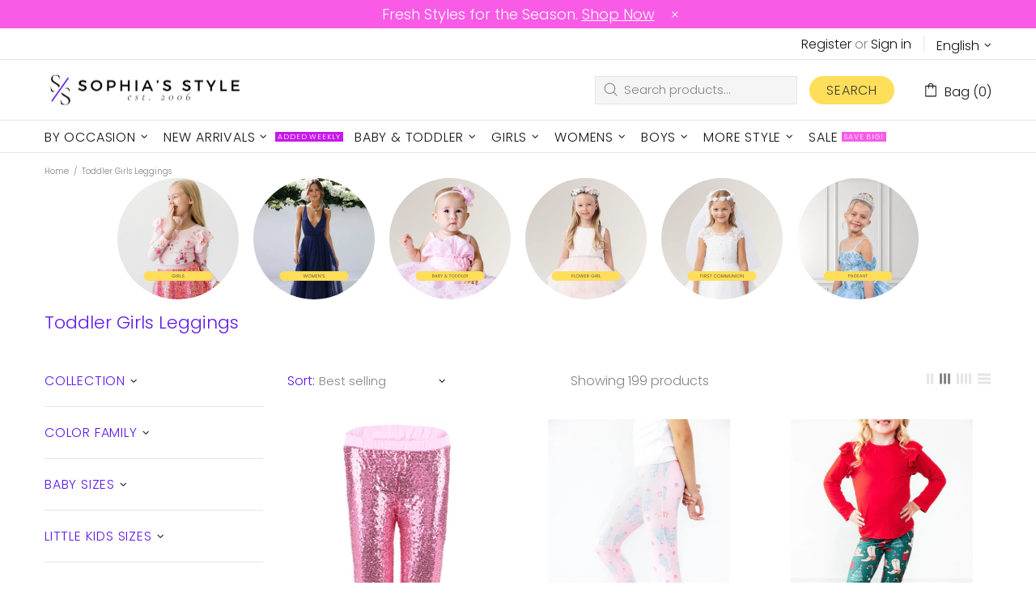

--- FILE ---
content_type: text/javascript
request_url: https://sophiasstyle.com/cdn/shop/t/64/assets/module.sticky-sidebar.js?v=139951810672614920761704593697
body_size: 717
content:
(function($){"use strict";function StickySidebar(){this.settings={offset:15,min_height_diff:100},this.current={scroll:0},this.load()}StickySidebar.prototype=$.extend({},StickySidebar.prototype,{load:function(){var _=this,$popups=$(".js-popup"),$popup_quick_view=$popups.find(".popup-quick-view");this._getSidebars(),theme.Global.responsiveHandler({namespace:".sticky-sidebar",element:$window,on_desktop:!0,is_mobile_prop:"is_mobile_md",is_desktop_prop:"is_desktop_md",onbindload:!0,onunbind_func:function(){$.each(_.sidebars,function(i,sidebar){_._resetSidebar(sidebar)})},events:{"theme.resize.sticky-sidebar scroll.sticky-sidebar sticky-sidebar.update":function(){_.update()}}}),$popup_quick_view.length&&theme.Global.responsiveHandler({namespace:".sticky-sidebar",element:$(".js-popup"),on_desktop:!0,is_mobile_prop:"is_mobile_md",is_desktop_prop:"is_desktop_md",onbindload:!0,events:{"scroll.sticky-sidebar":function(){_.update(null,$popup_quick_view[0].getBoundingClientRect().top*-1+31)}}})},reload:function(){this._getSidebars(),this.update()},_getSidebars:function(){var _=this;this.sidebars=[],$(".js-sticky-sidebar").each(function(){var $elem=$(this),$body=$elem.find("[data-js-sticky-sidebar-body]");_.sidebars.push({$elem:$elem,$parent:$elem.parent(),$body:$body,state:null,disable_offsets:!!$body[0].hasAttribute("data-js-disable-offsets")})})},_resetSidebar:function(sidebar){sidebar.$elem.removeClass("sidebar-fixed-bottom sidebar-static-bottom sidebar-fixed-top sidebar-offset-top"),sidebar.$body.removeAttr("style")},_startAction:function(state,sidebar,func){sidebar.state!==state&&(func(),sidebar.state=state)},update:function(action,scroll){if(theme.current.is_desktop_md){if(action==="listener-enable")this.fixed=!0;else if(action==="listener-disable"){this.fixed=null;return}}else return;scroll=scroll||window.scrollY;var _=this,stickyHeader=document.querySelector("sticky-header"),header_offset_top=stickyHeader&&stickyHeader.getStickyHeight?Math.ceil(stickyHeader.getStickyHeight()):0,footbar_offset_bottom=theme.ProductFootbar&&theme.ProductFootbar.$footbar?Math.ceil(theme.ProductFootbar.getFootbarHeight()):0;$.each(this.sidebars,function(i,sidebar){var parent_pos=sidebar.$parent[0].getBoundingClientRect(),body_pos=sidebar.$body[0].getBoundingClientRect(),offset_top=null;if(body_pos.height+_.settings.min_height_diff>=parent_pos.height||sidebar.$elem.hasClass("sticky-sidebar-xl")&&theme.current.bp!=="xl"||sidebar.$elem.hasClass("sticky-sidebar-lg")&&!theme.current.is_desktop){_._startAction(1,sidebar,function(){_._resetSidebar(sidebar)}),sidebar.parent_pos=parent_pos,sidebar.body_pos=body_pos;return}if(sidebar.disable_offsets&&(header_offset_top=0,footbar_offset_bottom=0),action==="listener-enable"){sidebar.$elem.addClass("sidebar-fixed-top"),sidebar.$elem.removeClass("sidebar-offset-top sidebar-fixed-bottom sidebar-static-bottom"),sidebar.$body.css({width:sidebar.$elem.width()+"px",top:body_pos.top+"px",bottom:"","margin-top":""}),sidebar.state=null,sidebar.parent_pos=parent_pos,sidebar.body_pos=body_pos;return}else if(action==="listener-process"){body_pos.height>=parent_pos.height?_._startAction(1,sidebar,function(){_._resetSidebar(sidebar)}):parent_pos.height>sidebar.parent_pos.height&&parent_pos.bottom>_.settings.offset+header_offset_top&&body_pos.top<_.settings.offset+header_offset_top?(parent_pos.bottom<theme.current.height-_.settings.offset-footbar_offset_bottom?offset_top=parent_pos.height-body_pos.height:body_pos.top>parent_pos.top&&sidebar.parent_pos.bottom<theme.current.height&&(offset_top=parent_pos.height-body_pos.height-(parent_pos.bottom-theme.current.height)-_.settings.offset-footbar_offset_bottom),offset_top&&offset_top>0&&(sidebar.$elem.removeClass("sidebar-fixed-top sidebar-static-bottom").addClass("sidebar-offset-top"),sidebar.$body.css({width:"",top:"","margin-top":offset_top+"px"}))):parent_pos.height<sidebar.parent_pos.height?sidebar.$elem.hasClass("sidebar-fixed-top")&&Math.ceil(parent_pos.bottom)<Math.floor(body_pos.bottom)&&(sidebar.$elem.removeClass("sidebar-fixed-top sidebar-offset-top").addClass("sidebar-static-bottom"),sidebar.$body.removeAttr("style")):body_pos.height!==sidebar.body_pos.height&&(parent_pos.bottom<theme.current.height-_.settings.offset-footbar_offset_bottom?body_pos.top!==parent_pos.top&&sidebar.$body.css({top:(body_pos.height-theme.current.height)*-1-(theme.current.height-parent_pos.bottom)+"px"}):body_pos.bottom<theme.current.height?body_pos.height>theme.current.height-_.settings.offset*2-header_offset_top-footbar_offset_bottom?sidebar.$body.css({top:(body_pos.height-theme.current.height)*-1-_.settings.offset-footbar_offset_bottom+"px"}):parent_pos.top<_.settings.offset+header_offset_top&&sidebar.$body.css({top:_.settings.offset+header_offset_top+"px"}):body_pos.bottom>parent_pos.bottom&&sidebar.$body.css({top:(body_pos.height-theme.current.height)*-1-(theme.current.height-parent_pos.bottom)+"px"})),sidebar.body_pos=body_pos,sidebar.parent_pos=parent_pos;return}_.fixed||(body_pos.height>theme.current.height-_.settings.offset*2-header_offset_top-footbar_offset_bottom?scroll>_.current.scroll?Math.floor(body_pos.bottom)>Math.ceil(theme.current.height-_.settings.offset-footbar_offset_bottom)?_._startAction(2,sidebar,function(){parent_pos.top<_.settings.offset+header_offset_top&&!sidebar.$elem.hasClass("sidebar-offset-top")&&(offset_top=parent_pos.top-body_pos.top,sidebar.$elem.addClass("sidebar-offset-top")),sidebar.$elem.removeClass("sidebar-fixed-bottom sidebar-static-bottom sidebar-fixed-top"),sidebar.$body.css({width:"",bottom:"",top:""}),offset_top&&(sidebar.$body.css({"margin-top":offset_top*-1+"px"}),offset_top=null)}):Math.floor(parent_pos.bottom)>Math.ceil(theme.current.height-_.settings.offset-footbar_offset_bottom)?_._startAction(3,sidebar,function(){sidebar.$body.css({width:sidebar.$elem.width()+"px",bottom:_.settings.offset+footbar_offset_bottom+"px",top:"","margin-top":""}),sidebar.$elem.removeClass("sidebar-static-bottom sidebar-fixed-top sidebar-offset-top").addClass("sidebar-fixed-bottom")}):_._startAction(4,sidebar,function(){sidebar.$elem.removeClass("sidebar-fixed-bottom sidebar-fixed-top sidebar-offset-top").addClass("sidebar-static-bottom"),sidebar.$body.removeAttr("style")}):scroll<_.current.scroll&&(body_pos.top<_.settings.offset+header_offset_top?_._startAction(5,sidebar,function(){parent_pos.top<_.settings.offset+header_offset_top&&!sidebar.$elem.hasClass("sidebar-offset-top")&&(offset_top=parent_pos.top-body_pos.top,sidebar.$elem.addClass("sidebar-offset-top")),sidebar.$elem.removeClass("sidebar-fixed-top sidebar-fixed-bottom"),sidebar.$body.css({width:"",top:"",bottom:""}),offset_top&&(sidebar.$body.css({"margin-top":offset_top*-1+"px"}),offset_top=null)}):parent_pos.top<_.settings.offset+header_offset_top?_._startAction(6,sidebar,function(){sidebar.$body.css({width:sidebar.$elem.width()+"px",top:_.settings.offset+header_offset_top+"px",bottom:"","margin-top":""}),sidebar.$elem.removeClass("sidebar-offset-top sidebar-fixed-bottom sidebar-static-bottom").addClass("sidebar-fixed-top")}):_._startAction(1,sidebar,function(){_._resetSidebar(sidebar)})):parent_pos.top<_.settings.offset+header_offset_top?body_pos.height<parent_pos.bottom-_.settings.offset-header_offset_top?_._startAction(7,sidebar,function(){sidebar.$body.css({width:sidebar.$elem.width()+"px",top:_.settings.offset+header_offset_top+"px",bottom:"","margin-top":""}),sidebar.$elem.removeClass("sidebar-static-bottom sidebar-fixed-bottom sidebar-offset-top").addClass("sidebar-fixed-top")}):_._startAction(8,sidebar,function(){sidebar.$elem.removeClass("sidebar-fixed-top sidebar-offset-top sidebar-fixed-bottom").addClass("sidebar-static-bottom"),sidebar.$body.removeAttr("style")}):_._startAction(1,sidebar,function(){_._resetSidebar(sidebar)}))}),this.current.scroll=scroll}}),theme.AssetsLoader.onPageLoaded(function(){theme.StickySidebar=new StickySidebar})})(jQueryTheme);
//# sourceMappingURL=/cdn/shop/t/64/assets/module.sticky-sidebar.js.map?v=139951810672614920761704593697
